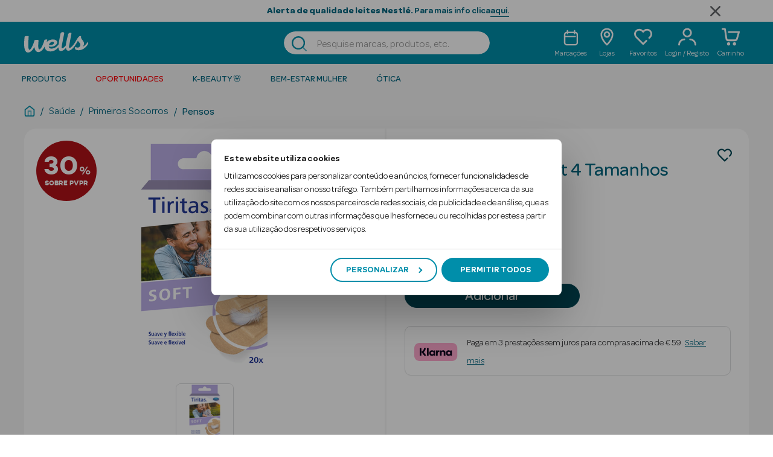

--- FILE ---
content_type: text/css
request_url: https://wells.pt/on/demandware.static/Sites-Wells-Site/-/pt_PT/v1769448694515/css/layout/product/detail.css
body_size: 7488
content:
.w-dropdown-double .w-dropdown-btn,.w-dropdown-simple .w-dropdown-btn{position:relative;display:flex;align-items:center;width:100%;padding:10px;text-align:left;background-color:#fff;border:1px solid #008eaa;overflow-anchor:none;border-radius:10px;height:50px;transition:color .15s ease-in-out,background-color .15s ease-in-out,border-color .15s ease-in-out,box-shadow .15s ease-in-out,border-radius .15s ease}.w-dropdown-double .w-dropdown-btn .w-label,.w-dropdown-simple .w-dropdown-btn .w-label{font-weight:400;color:#006680;-webkit-text-fill-color:#006680;font-size:1.25rem;top:auto}.w-dropdown-double .w-dropdown-btn[aria-expanded=true] .w-label,.w-dropdown-simple .w-dropdown-btn[aria-expanded=true] .w-label{font-size:.875rem;top:-10px}.w-dropdown-double .w-dropdown-btn:not(.collapsed),.w-dropdown-simple .w-dropdown-btn:not(.collapsed){background-color:#fff;box-shadow:inset 0 -1px 0 rgba(0,0,0,.125)}.w-dropdown-double .w-dropdown-btn:not(.collapsed):after,.w-dropdown-simple .w-dropdown-btn:not(.collapsed):after{transform:rotate(-180deg)}.w-dropdown-double .w-dropdown-btn:not(.collapsed):after,.w-dropdown-double .w-dropdown-btn:not(.w-dropdown-btn-disabled):after,.w-dropdown-simple .w-dropdown-btn:not(.collapsed):after,.w-dropdown-simple .w-dropdown-btn:not(.w-dropdown-btn-disabled):after{background-image:url("data:image/svg+xml;charset=utf-8,%3Csvg xmlns='http://www.w3.org/2000/svg' class='svg-inline icon-arrow-down' viewBox='0 0 10 10'%3E%3Cpath d='M.013 2.836a.643.643 0 01.19-.46.654.654 0 01.923 0l3.887 3.87 3.888-3.87a.653.653 0 01.921 0 .648.648 0 010 .92L5.474 7.623a.65.65 0 01-.922 0L.204 3.295a.644.644 0 01-.191-.46' fill='%23008eaa'/%3E%3C/svg%3E")}.w-dropdown-double .w-dropdown-btn:not(.w-dropdown-btn-disabled):after,.w-dropdown-simple .w-dropdown-btn:not(.w-dropdown-btn-disabled):after{flex-shrink:0;width:1.25rem;height:1.25rem;margin-left:auto;content:"";background-repeat:no-repeat;background-size:1.25rem;transition:transform .2s ease-in-out}.w-dropdown-double .w-dropdown-btn[disabled],.w-dropdown-simple .w-dropdown-btn[disabled]{background-color:#c6e9f0}.w-dropdown-double .w-dropdown-double-item,.w-dropdown-simple .w-dropdown-double-item{position:relative}.w-dropdown-double .w-collapse-drop,.w-dropdown-simple .w-collapse-drop{border-radius:5px;box-shadow:0 2px 4px 0 rgba(50,51,53,.3);border:1px solid #c6e9f0;overflow-y:auto;max-height:220px;height:220px;overflow-x:hidden;background:#fff;position:absolute;z-index:1;width:100%}.w-dropdown-double .w-collapse-drop::-webkit-scrollbar,.w-dropdown-simple .w-collapse-drop::-webkit-scrollbar{width:5px}.w-dropdown-double .w-collapse-drop::-webkit-scrollbar-track,.w-dropdown-simple .w-collapse-drop::-webkit-scrollbar-track{box-shadow:inset 0 0 2px #63666a;border-radius:10px}.w-dropdown-double .w-collapse-drop::-webkit-scrollbar-thumb,.w-dropdown-simple .w-collapse-drop::-webkit-scrollbar-thumb{background:#008eaa;border-radius:10px}.w-dropdown-double .w-collapse-drop::-webkit-scrollbar-thumb:hover,.w-dropdown-simple .w-collapse-drop::-webkit-scrollbar-thumb:hover{background:#008eaa}.w-dropdown-double .w-collapse-drop .w-drop-body,.w-dropdown-simple .w-collapse-drop .w-drop-body{border-bottom:1px solid #c6e9f0;position:relative}.w-dropdown-double .w-collapse-drop .w-btn-dropdown,.w-dropdown-simple .w-collapse-drop .w-btn-dropdown{width:100%;height:40px;box-shadow:none;border:none;background-color:#fff;color:#006680;-webkit-text-fill-color:#006680;font-size:16px;line-height:25px;border-radius:0}.w-dropdown-double .w-collapse-drop .w-btn-dropdown.focus,.w-dropdown-double .w-collapse-drop .w-btn-dropdown:hover,.w-dropdown-simple .w-collapse-drop .w-btn-dropdown.focus,.w-dropdown-simple .w-collapse-drop .w-btn-dropdown:hover{background-color:rgba(198,233,240,.5)}@media(hover:none){.w-dropdown-double .w-collapse-drop .w-btn-dropdown:hover,.w-dropdown-simple .w-collapse-drop .w-btn-dropdown:hover{background-color:#fff}}.w-dropdown-double .w-collapse-drop .w-btn-dropdown.selected-option,.w-dropdown-simple .w-collapse-drop .w-btn-dropdown.selected-option{background-color:rgba(198,233,240,.5)}.w-dropdown-double .w-collapse-drop.collapsing,.w-dropdown-simple .w-collapse-drop.collapsing{transition:none!important}.w-dropdown-double .w-collapse-drop .w-border-line,.w-dropdown-simple .w-collapse-drop .w-border-line{border-right:1px solid #c6e9f0}.w-dropdown-double .w-prescription-dropdown,.w-dropdown-simple .w-prescription-dropdown{display:flex;justify-content:center}.w-dropdown-double .w-dropdown-input,.w-dropdown-simple .w-dropdown-input{border:none;height:100%;-webkit-box-sizing:content-box;-webkit-text-fill-color:#006680;-webkit-opacity:1}.w-dropdown-double .w-dropdown-input:focus,.w-dropdown-simple .w-dropdown-input:focus{box-shadow:none}.w-dropdown-double .w-dropdown-input-disabled,.w-dropdown-simple .w-dropdown-input-disabled{pointer-events:none}.w-dropdown-double .w-input[disabled],.w-dropdown-simple .w-input[disabled]{background-color:transparent}.pull-left-xs{float:left}.pull-right-xs{float:right}@media(min-width:768px)and (max-width:1279.98px){.pull-left-sm{float:left}.pull-right-sm{float:right}}@media(min-width:1280px)and (max-width:1919.98px){.pull-left-md{float:left}.pull-right-md{float:right}}@media(min-width:1920px){.pull-left-lg{float:left}.pull-right-lg{float:right}}.hidden-xs-down{display:none!important}@media(max-width:767.98px){.hidden-sm-down{display:none!important}}@media(max-width:1279.98px){.hidden-md-down{display:none!important}}@media(max-width:1919.98px){.hidden-lg-down{display:none!important}}.row.equal-height>[class^=col]{display:flex}.w-product-quickview.w-product-detail .w-klarna-placement{margin-right:20px;margin-top:20px}@media(min-width:768px){.w-product-quickview.w-product-detail .w-klarna-placement{margin-right:unset;margin-top:unset;margin-left:10px}}.w-product-detail-column .w-klarna-placement{margin-right:unset;margin-top:25px}@media(min-width:1280px){.w-product-detail-column .w-klarna-placement{margin-right:unset;margin-top:30px}}.w-product-detail-column .w-klarna-placement klarna-placement::part(osm-container){border-radius:10px;border:1px solid #dadbdc;max-width:100%;height:auto}@media(min-width:1280px){.w-product-detail-column .w-klarna-placement klarna-placement::part(osm-container){max-width:55%}}.w-product-detail-column .w-klarna-placement klarna-placement::part(osm-message){font-family:Omnes,sans-serif}.w-product-detail-column .w-klarna-placement klarna-placement::part(osm-cta){font-family:Omnes,sans-serif;color:#006680}.w-product-detail-column .w-klarna-placement .w-klarna-custom-placement-content{border-radius:10px;border:1px solid #dadbdc;flex-direction:row;justify-content:flex-start;align-items:center;display:flex;max-width:-moz-fit-content;max-width:fit-content;padding-right:5px;height:auto}.w-product-detail-column .w-klarna-placement .w-klarna-custom-placement-content .w-klarna-custom-placement-logo{padding:15px}.w-product-detail-column .w-klarna-placement .w-klarna-custom-placement-content .w-klarna-custom-placement-text{padding-right:10px;padding-top:10px;padding-bottom:10px}.w-product-detail-column .w-klarna-placement .w-klarna-custom-placement-content .w-klarna-custom-placement-text .w-klarna-label{color:#323335}.w-product-detail-column .w-klarna-placement .w-klarna-custom-placement-content .w-klarna-custom-placement-text .w-klarna-link{text-decoration:underline;cursor:pointer;color:#006680}.social-container{padding-top:.9375em;text-align:center}.social-container .social-icons{text-decoration:none;font-size:1.875em;list-style-type:none;padding:0;color:#444}@media(max-width:1279.98px){.social-container .social-icons{font-size:1.5625em}}.social-container .social-icons a,.social-container .social-icons i{color:#444;padding-right:.2em}label.availability{padding-right:.3125em}@media(min-width:768px){.product-number-rating{border-bottom:1px solid #ccc}}@media(min-width:1280px){.product-number-rating{border-top:1px solid #ccc}}@media(min-width:768px){.product-number-rating .ratings{margin-top:.625em}}@media(max-width:767.98px){.product-number-rating .ratings{background-color:#fff;margin-top:-1.875em;margin-right:-.9375em;padding:.1875em}}.product-number{color:#ccc;font-size:.875em;padding-bottom:.938em;padding-top:.938em}.promotions{font-weight:400;text-align:center;height:85%}.promotions div.collapsible-xl button.callout{font-size:1.25em;padding-bottom:1.25rem;padding-top:1.25rem;color:#c00}@media(min-width:768px){.promotions div.collapsible-xl button.callout{font-size:1.375em}}.promotions div.collapsible-xl button.callout:after{color:#000}.w-promotions-wells{margin-top:35px;background-color:#f4f4f4}@media(max-width:767.98px){.w-promotions-wells{padding:0 15px}}@media(min-width:768px){.w-promotions-wells{margin-top:0;padding:0;background-color:transparent}}.w-promotions-wells-coupon{position:relative;display:flex;margin-top:35px;background-color:#fff1f1;padding:15px;border-radius:8px;font-size:14px;line-height:21px}@media(min-width:768px){.w-promotions-wells-coupon{margin-top:0;padding:16px}}.w-promotions-wells-coupon .js-w-coupon-code{display:inline-block;cursor:pointer;color:#e63535;font-weight:500;position:relative}.w-promotions-wells-coupon .js-w-coupon-code:hover{text-decoration:underline}.w-promotions-wells-coupon .js-w-coupon-code-popover-wrapper{position:absolute;top:0;left:0;transform:translateY(-120%);color:#fff;background-color:#00adc4;padding:5px;border-radius:8px;width:-moz-max-content;width:max-content;z-index:1}.w-promotions-wells-coupon .js-w-coupon-code-popover{position:relative}.w-promotions-wells-coupon .w-top-caret{position:absolute;height:20px;width:20px;background-color:#fff1f1;z-index:0;top:-3px;transform:rotate(45deg) translateX(-50%);left:50%}@media(min-width:768px){.w-promotions-wells-coupon .w-top-caret{top:-5px;transform:rotate(45deg);left:20px}}.w-promotions-wells-coupon .w-bottom-caret{position:absolute;left:50%;height:15px;width:15px;background-color:#00adc4;transform:rotate(45deg) translateY(50%) translateX(-50%);bottom:0}.w-promotions-wells-coupon .w-badge-wrapper{width:68px;min-height:80px}@media(min-width:768px){.w-promotions-wells-coupon .w-badge-wrapper{width:58px;min-height:auto}}.w-promotions-wells-coupon .w-badge-wrapper .w-circle-badge{position:static;height:60px;width:60px;margin:auto}@media(min-width:768px){.w-promotions-wells-coupon .w-badge-wrapper .w-circle-badge{margin:0;width:48px;height:48px}}.w-promotions-wells-coupon .w-badge-wrapper .w-circle-badge .w-badge-price{background-color:transparent;position:static;transform:none;text-align:center;display:block;border-radius:100%;width:100%;height:100%}.w-promotions-wells-coupon .w-badge-wrapper .w-circle-badge .w-badge-price .w-discount{top:13px;font-size:1.375rem}@media(min-width:768px){.w-promotions-wells-coupon .w-badge-wrapper .w-circle-badge .w-badge-price .w-discount{top:8px}}.w-promotions-wells-coupon .w-badge-wrapper .w-circle-badge .w-badge-price .w-unit{top:13px;font-size:.625rem}@media(min-width:768px){.w-promotions-wells-coupon .w-badge-wrapper .w-circle-badge .w-badge-price .w-unit{top:8px}}.w-promotions-wells-coupon .w-content-wrapper{padding-left:8px}.w-promo-img{max-width:100%;margin:auto;display:block}.w-icon-gift{width:55px;margin-left:-5px}.product-options{margin-top:20px}.w-lenses-title{font-size:1rem;margin-bottom:20px}.w-lens-option-wrapper{display:flex;flex-direction:column}@media(min-width:1280px){.w-lens-option-wrapper{flex-direction:row;width:100%}}@media(min-width:1280px){.w-left-lens-wrapper{margin-right:20px}}.w-lens-options{width:100%;margin-bottom:30px}@media(min-width:1280px){.w-lens-options{margin-bottom:0}}.w-lens-options .w-cart-and-ipay{margin-top:0}@media(min-width:768px){.w-lens-options .add-to-cart.w-btn{width:100%;max-width:100%}}.size-chart .size-chart-collapsible{max-height:0;overflow:hidden;transition:max-height .5s;transition-timing-function:cubic-bezier(0,1,0,1)}.size-chart .size-chart-collapsible.active{max-height:100%;transition-timing-function:ease-in-out}.product-grid{padding-top:.938em}.product-grid .col-6{padding-left:5px;padding-right:5px}.w-product-name{margin-bottom:0;color:#006680;padding-top:8px;padding-right:30px}@media(min-width:768px){.w-product-name{font-size:1.25rem;font-weight:500}}@media(min-width:1280px){.w-product-name{font-size:1.875rem}}.w-product-name .w-product-brand-clickable{width:-moz-fit-content;width:fit-content;display:flex;margin-bottom:5px}@media(min-width:768px){.w-product-name .w-product-brand-clickable{display:unset}}.w-tag-name{display:flex;align-items:center;height:100%;padding:2px 5px;border-radius:2px;color:var(--color);background-color:var(--bg-color)}@media(min-width:1280px){.w-tag-name{padding:5px}}.w-tag-info{height:24px;margin:5px 0 8px;display:flex}@media(min-width:1280px){.w-tag-info{height:30px}}.w-tag-info-non-mobile{height:25px;display:none;margin-top:20px}@media(min-width:768px){.w-tag-info-non-mobile{display:flex}}@media(min-width:1280px){.w-tag-info-non-mobile{height:30px}}.w-tag-info-mobile{height:25px;margin-top:20px;display:flex}@media(min-width:768px){.w-tag-info-mobile{display:none}}@media(min-width:1280px){.w-product-top-section .w-mainPdp-wrapper{margin-bottom:20px}}.w-product-top-section .w-iva-wrapper .w-iva-message{color:#63666a}@media(max-width:767.98px){.w-product-top-section .w-iva-wrapper .w-iva-message{display:flex;justify-content:center}}.w-product-top-section .w-price-wrapper{height:auto;margin-top:15px}@media(min-width:768px){.w-product-top-section .w-price-wrapper{justify-content:normal;margin-top:10px}}.w-product-top-section .link{pointer-events:none}.w-product-top-section .w-price-currency-sign,.w-product-top-section .w-price-dec{font-size:1.125rem;line-height:32px}@media(min-width:768px){.w-product-top-section .w-price-currency-sign,.w-product-top-section .w-price-dec{font-size:1.4375rem}}@media(min-width:1280px){.w-product-top-section .w-price-currency-sign,.w-product-top-section .w-price-dec{font-size:1.75rem;line-height:unset}}.w-product-top-section .w-price-dec{vertical-align:text-bottom;margin-left:-4px;margin-right:-4px}.w-product-top-section .w-price-int{font-size:1.75rem;margin-left:-3px}.w-product-top-section .w-price-int:after{content:","}@media(min-width:768px){.w-product-top-section .w-price-int{font-size:1.875rem}}@media(min-width:1280px){.w-product-top-section .w-price-int{font-size:2.5rem}}.w-product-top-section .w-price-list{position:relative;font-weight:500;color:#63666a}.w-product-top-section .w-price-list .w-price-currency-sign,.w-product-top-section .w-price-list .w-price-dec{font-size:.75rem;line-height:22px}@media(min-width:768px){.w-product-top-section .w-price-list .w-price-currency-sign,.w-product-top-section .w-price-list .w-price-dec{font-size:.875rem;line-height:24px}}@media(min-width:1280px){.w-product-top-section .w-price-list .w-price-currency-sign,.w-product-top-section .w-price-list .w-price-dec{font-size:1rem;line-height:26px}}.w-product-top-section .w-price-list .w-price-int{font-size:1rem}@media(min-width:768px){.w-product-top-section .w-price-list .w-price-int{font-size:1.125rem}}@media(min-width:1280px){.w-product-top-section .w-price-list .w-price-int{font-size:1.375rem}}.w-product-top-section .w-price-list.w-line-through:after{content:"";position:absolute;border-top:1px solid;width:100%;top:60%;left:4px}@media(min-width:1280px){.w-product-top-section .w-price-list.w-line-through:after{top:55%}}.w-product-top-section .w-price-from{font-size:1rem;font-weight:500;margin-right:2px;vertical-align:text-top}@media(min-width:768px){.w-product-top-section .w-price-from{display:block;margin-bottom:-12px;text-align:left}}@media(min-width:1280px){.w-product-top-section .w-price-from{margin-bottom:-15px}}@media(min-width:768px){.w-product-top-section{background-color:#fff;border-radius:20px}}.w-description-and-detail{color:#006680;padding:25px 14px 0}.w-description-and-detail .w-pdp-description-tabs.w-pdp-description-tech-tabs{padding-top:40px}.w-description-and-detail.w-second-son{padding:0 14px 25px}@media(min-width:768px){.w-description-and-detail.w-second-son{padding-top:0}}@media(min-width:1280px){.w-description-and-detail.w-second-son{padding-left:44px}}@media(min-width:1920px){.w-description-and-detail.w-second-son{padding-right:415px}}.w-description-and-detail-legal-mentions{color:#006680;padding:25px 14px 0}@media(min-width:1280px){.w-description-and-detail-legal-mentions{padding:30px 415px 0 45px}}.w-description-and-detail-legal-mentions .w-legal-mentions{margin:0 0 8px}@media(min-width:768px){.w-description-and-detail-legal-mentions .w-legal-mentions{margin-bottom:10px}}.w-description-and-detail-legal-mentions .w-legal-mentions span{padding:0}@media(min-width:768px){.w-menu-tab{display:block;padding-bottom:40px}}.w-menu-tab .w-product-description-tab-menu{display:none}@media(min-width:768px){.w-menu-tab .w-product-description-tab-menu{display:block;background-color:#fff;border-radius:20px;margin-top:30px}}.w-menu-tab .w-product-description-tab-menu .w-product-description-tabs{display:flex;flex-wrap:wrap;border-bottom:2px solid #c6e9f0}.w-menu-tab .w-product-description-tab-menu .w-product-description-tabs .w-product-tab{background-color:inherit;border:none;color:#008eaa;font-weight:500;padding:20px 15px 10px 20px}@media(min-width:1280px){.w-menu-tab .w-product-description-tab-menu .w-product-description-tabs .w-product-tab{padding:25px 20px 10px 25px}}.w-menu-tab .w-product-description-tab-menu .w-product-description-tabs .active{border-bottom:2px solid #004755;color:#004755;font-weight:600}.w-menu-tab .w-product-description-tab-menu .w-tab-content{padding:30px;text-align:left}@media(min-width:1280px){.w-menu-tab .w-product-description-tab-menu .w-tab-content{padding:30px 45px}}.w-menu-tab .w-product-description-tab-menu .w-tab-content .w-product-content{display:none}.w-menu-tab .w-product-description-tab-menu .w-tab-content .w-product-content .w-read-more,.w-menu-tab .w-product-description-tab-menu .w-tab-content .w-product-content .w-see-less{font-weight:600;text-decoration:underline}.w-menu-tab .w-product-description-tab-menu .w-tab-content .w-product-content .w-read-more:hover,.w-menu-tab .w-product-description-tab-menu .w-tab-content .w-product-content .w-see-less:hover{-webkit-text-decoration-color:#dce666;text-decoration-color:#dce666}.w-menu-tab .w-product-description-tab-menu .w-tab-content .w-product-content .w-table{margin-bottom:1em}.w-menu-tab .w-product-description-tab-menu .w-tab-content .active{display:block}.w-accordion-description{--bs-accordion-border-color:none}@media(min-width:768px){.w-accordion-description{display:none}}.w-accordion-description .w-accordion-mobile{background-color:#fff;border-bottom:3px solid #008eaa;box-shadow:none;color:#008eaa;padding:20px 0 0}.w-accordion-description .w-accordion-mobile .w-svg{right:0!important}.w-accordion-description .w-accordion-mobile[aria-expanded=true]{color:#006680!important;border-bottom:3px solid #006680}.w-accordion-description .w-accordion-mobile[aria-expanded=true] .svg-inline path{fill:#006680}.w-accordion-description .w-accordion-content{padding:10px 5px 0}.w-accordion-description .w-accordion-content .w-read-more,.w-accordion-description .w-accordion-content .w-see-less{font-weight:600;text-decoration:underline}.w-accordion-description .w-accordion-content .w-table{margin-bottom:1em}.w-description{font-size:1rem;font-weight:500;margin:0}@media(min-width:1280px){.w-description{font-size:1.25rem}}.w-description span{padding:0}.w-pdp-description-tabs{padding-top:31px;padding-bottom:40px;margin:0}@media(min-width:768px){.w-pdp-description-tabs{display:none;margin:0 -30px}}@media(min-width:1280px){.w-pdp-description-tabs{margin:0 -40px;padding:50px 100px}}.w-pdp-description-tabs.w-pdp-description-tech-tabs{padding-top:0;padding-bottom:0}.w-pdp-description-tab{padding-bottom:40px}@media(min-width:1280px){.w-pdp-description-tab{padding-bottom:37px}}.w-pdp-description-tab .w-tab-header{padding-bottom:0}.w-pdp-description-tab .w-tab-header .svg-wrapper{position:absolute;left:0;pointer-events:none}.w-pdp-description-tab .w-tab-header .btn{padding:0 0 0 30px}.w-pdp-description-tab .w-tab-header .btn:not(.collapsed)+.svg-icon-plus{display:none}@media(min-width:768px){.w-pdp-description-tab .w-tab-header .btn{padding-left:36px}}@media(min-width:1280px){.w-pdp-description-tab .w-tab-header .btn{padding-left:40px}}@media(min-width:1280px){.w-pdp-description-tab .w-tab-header .w-tab-header-text{font-size:1.875rem}}.w-pdp-description-tab .w-tab-body{padding:9px 30px 0}.w-pdp-description-tab .w-tab-body img{display:block;max-width:100%;margin:0 auto}@media(min-width:768px){.w-pdp-description-tab .w-tab-body{padding:21px 19px 0 36px}}@media(min-width:1280px){.w-pdp-description-tab .w-tab-body{padding-top:14px;padding-left:40px}}.w-pdp-description-tab.w-pdp-tech-tab{padding-bottom:40px}@media(min-width:1280px){.w-pdp-description-tab.w-pdp-tech-tab{padding-bottom:37px}}.w-primary-images{display:flex;flex-direction:column;justify-content:center;align-items:center;position:relative}@media(min-width:768px){.w-primary-images{justify-content:flex-start}}@media(max-width:767.98px){.w-primary-images .w-dots{display:flex}}@media(min-width:768px){.w-primary-images{border-right:3px solid #f4f4f4;padding:20px 0}}.w-primary-images .w-main-img-container:hover{cursor:url(../../../images/icon-zoom.svg),auto}.w-primary-images .w-main-img-container.w-with-video:hover{cursor:pointer}.w-badge-img{position:absolute;width:60px;height:60px;max-width:60px;top:0;left:17px;z-index:5}@media(min-width:768px){.w-badge-img{top:15px;left:15px}}@media(min-width:1280px){.w-badge-img{width:100px;height:100px;max-width:100px;top:20px;left:20px}}.w-badge-ivazero-img{position:absolute;width:40px;top:0;right:25px;z-index:5}@media(min-width:768px){.w-badge-ivazero-img{top:15px;right:15px}}@media(min-width:1280px){.w-badge-ivazero-img{width:60px;top:20px;right:20px}}.w-main-img-container{display:none;position:relative}@media(min-width:768px){.w-main-img-container{display:flex;justify-content:center;align-items:center;margin-bottom:15px;height:313px}}@media(min-width:1280px){.w-main-img-container{height:387px}}.w-main-img-container img{width:100%;max-height:100%}@media(min-width:768px){.w-main-img-container img{max-width:324px}}@media(min-width:1280px){.w-main-img-container img{max-width:496px;width:100%}}.w-main-img-container .w-main-img-youtube-icon{position:absolute}@media(min-width:768px){.w-main-img-container .svg-icon-product-placeholder-xl{display:none}}#w-pdp-vto-modal .swiper-container,#w-pdp-zoom-images-modal .swiper-container{height:100%;max-height:100vh}@media(min-width:1280px){#w-pdp-vto-modal .swiper-container,#w-pdp-zoom-images-modal .swiper-container{width:100%}}#w-pdp-vto-modal .close,#w-pdp-zoom-images-modal .close{padding-top:20px}@media(min-width:1280px){#w-pdp-vto-modal .close,#w-pdp-zoom-images-modal .close{padding-top:40px}}#w-pdp-vto-modal .w-modal-header,#w-pdp-zoom-images-modal .w-modal-header{position:absolute;width:100%;z-index:2;padding-right:20px}@media(min-width:1280px){#w-pdp-vto-modal .w-modal-header,#w-pdp-zoom-images-modal .w-modal-header{padding-right:40px}}#w-pdp-vto-modal .modal-dialog,#w-pdp-zoom-images-modal .modal-dialog{height:100%;max-width:100%}#w-pdp-vto-modal .modal-content,#w-pdp-zoom-images-modal .modal-content{border-radius:unset;height:100%}#w-pdp-vto-modal .modal-body,#w-pdp-zoom-images-modal .modal-body{display:flex;align-items:center;flex:1 1 auto;padding:0}#w-pdp-vto-modal .w-pdp-zoom-carousel,#w-pdp-zoom-images-modal .w-pdp-zoom-carousel{visibility:hidden}#w-pdp-vto-modal .w-pdp-zoom-carousel.w-carousel-inited,#w-pdp-vto-modal .w-pdp-zoom-carousel.w-single-image,#w-pdp-zoom-images-modal .w-pdp-zoom-carousel.w-carousel-inited,#w-pdp-zoom-images-modal .w-pdp-zoom-carousel.w-single-image{visibility:visible}#w-pdp-vto-modal .w-pdp-zoom-carousel .w-youtube-player,#w-pdp-zoom-images-modal .w-pdp-zoom-carousel .w-youtube-player{width:100%;aspect-ratio:16/9;padding:20px 38px}@media(min-width:1280px){#w-pdp-vto-modal .w-pdp-zoom-carousel .w-youtube-player,#w-pdp-zoom-images-modal .w-pdp-zoom-carousel .w-youtube-player{padding:128px}}@media(min-width:1920px){#w-pdp-vto-modal .w-pdp-zoom-carousel .w-youtube-player,#w-pdp-zoom-images-modal .w-pdp-zoom-carousel .w-youtube-player{padding:5%}}#w-pdp-vto-modal .w-pdp-zoom-default-image,#w-pdp-zoom-images-modal .w-pdp-zoom-default-image{display:flex;justify-content:center;align-items:center;height:100%;width:100%}@media(max-width:767.98px){#w-pdp-vto-modal .w-pdp-zoom-images-container,#w-pdp-zoom-images-modal .w-pdp-zoom-images-container{margin:20% auto 0;padding:0 14px}#w-pdp-vto-modal .w-carousel-item .img-fluid,#w-pdp-zoom-images-modal .w-carousel-item .img-fluid{min-height:100%;min-width:80vw;max-height:80vh;height:100%;width:100%}#w-pdp-vto-modal .svg-icon-product-placeholder-xl,#w-pdp-zoom-images-modal .svg-icon-product-placeholder-xl{margin:0 auto}}.w-pdp-zoom-carousel-arrows .w-swiper-button-next,.w-pdp-zoom-carousel-arrows .w-swiper-button-prev{height:16px;width:9px;color:#008eaa;margin:0;transform:translateY(-50%)}.w-pdp-zoom-carousel-arrows .w-swiper-button-next:after,.w-pdp-zoom-carousel-arrows .w-swiper-button-prev:after{font-size:1rem;font-weight:700}@media(min-width:1280px){.w-pdp-zoom-carousel-arrows .w-swiper-button-next:after,.w-pdp-zoom-carousel-arrows .w-swiper-button-prev:after{font-size:1.875rem}}@media(min-width:768px){.w-pdp-zoom-carousel-arrows .w-swiper-button-next,.w-pdp-zoom-carousel-arrows .w-swiper-button-prev{height:33px;width:18px}}.w-pdp-zoom-carousel-arrows .swiper-button-disabled{opacity:1%}.w-pdp-zoom-carousel-arrows .w-swiper-button-next{right:16px}@media(min-width:1280px){.w-pdp-zoom-carousel-arrows .w-swiper-button-next{right:54px}}.w-pdp-zoom-carousel-arrows .w-swiper-button-prev{left:16px}@media(min-width:1280px){.w-pdp-zoom-carousel-arrows .w-swiper-button-prev{left:54px}}.w-product-availability-container-mobile{display:none}@media(min-width:768px){.w-product-detail-column{padding:0 30px 30px}}@media(min-width:1280px){.w-product-detail-column{padding:10px 30px 30px}}.w-product-detail-column .w-in-cart{font-size:.875rem}@media(max-width:767.98px){.w-product-detail-column .w-spacing-attributes{display:flex;flex-wrap:wrap;margin-right:-15px;margin-left:-15px}}.w-product-detail-column .w-product-availability-wrapper{gap:8px}.w-product-detail-column .w-product-availability-wrapper .w-product-availability-indicator{width:16px;height:16px;border-radius:50%}.w-product-detail-column .w-product-availability-wrapper .w-product-availability-indicator.w-available{background-color:rgba(5,166,96,.2)}.w-product-detail-column .w-product-availability-wrapper .w-product-availability-indicator.w-available .w-product-availability-indicator-inner{background-color:#05a660}.w-product-detail-column .w-product-availability-wrapper .w-product-availability-indicator.w-last-units{background-color:rgba(230,53,53,.2)}.w-product-detail-column .w-product-availability-wrapper .w-product-availability-indicator.w-last-units .w-product-availability-indicator-inner{background-color:#e63535}.w-product-detail-column .w-product-availability-wrapper .w-product-availability-indicator.w-not-available{background-color:rgba(161,163,166,.2)}.w-product-detail-column .w-product-availability-wrapper .w-product-availability-indicator.w-not-available .w-product-availability-indicator-inner{background-color:#a1a3a6}.w-product-detail-column .w-product-availability-wrapper .w-product-availability-indicator .w-product-availability-indicator-inner{border-radius:50%}.w-product-detail-column .w-product-availability-wrapper .w-product-availability-text{line-height:1.3125rem}.w-product-detail-column .w-reasurement-and-offers-elements-wrapper{padding-top:24px;gap:24px}@media(min-width:1280px){.w-product-detail-column .w-reasurement-and-offers-elements-wrapper{gap:16px;padding-top:32px}}.w-product-detail-column .w-information-offers-elements-wrapper{padding:12px 16px;border-radius:8px;background-color:#f5f9f9;gap:12px}@media(min-width:1280px){.w-product-detail-column .w-information-offers-elements-wrapper{gap:8px}}.w-product-detail-column .w-information-offers-elements-wrapper .w-information-offers-elements-title-wrapper{gap:8px}.w-product-detail-column .w-information-offers-elements-card{border-radius:8px;border:1px solid #dadbdc}.w-product-detail-column .w-information-offers-elements-card.w-hide .w-information-offers-elements-card-body-description,.w-product-detail-column .w-information-offers-elements-card.w-hide .w-information-offers-elements-card-body-title{display:-webkit-box;overflow:hidden;text-overflow:ellipsis;-webkit-line-clamp:1;-webkit-box-orient:vertical}.w-product-detail-column .w-information-offers-elements-card.w-hide .w-information-offers-elements-card-body-button{display:none}@media(min-width:1280px){.w-product-detail-column .w-information-offers-elements-card.w-only-image .w-information-offers-elements-card-body{padding:0}}.w-product-detail-column .w-information-offers-elements-card.w-only-image .w-information-offers-elements-card-body-image{width:100%;border-radius:8px;height:110px}@media(min-width:1280px){.w-product-detail-column .w-information-offers-elements-card.w-only-image .w-information-offers-elements-card-body-image{height:150px}}.w-product-detail-column .w-information-offers-elements-title-button{width:24px;height:24px;background:transparent;border:0}.w-product-detail-column .w-information-offers-elements-title-button path{fill:#004755}.w-product-detail-column .w-information-offers-elements-title-button .w-information-offers-elements-title-button-icon.w-rotate{transform:rotate(180deg)}.w-product-detail-column .w-information-offers-elements-card-body{padding:0}@media(min-width:1280px){.w-product-detail-column .w-information-offers-elements-card-body{gap:16px;padding:16px}}.w-product-detail-column .w-information-offers-elements-card-body .w-information-offers-elements-card-body-image{width:100%;height:80px;-o-object-fit:cover;object-fit:cover;border-radius:8px 8px 0 0}@media(min-width:1280px){.w-product-detail-column .w-information-offers-elements-card-body .w-information-offers-elements-card-body-image{width:128px;border-radius:8px;height:100%}}.w-product-detail-column .w-information-offers-elements-card-body .w-information-offers-elements-card-body-button{border-color:#004755;color:#004755;width:100%;height:28px;font-size:1.125rem;line-height:1.6875rem}@media(min-width:1280px){.w-product-detail-column .w-information-offers-elements-card-body .w-information-offers-elements-card-body-button{width:217px}}.w-product-detail-column .w-information-offers-elements-card-body .w-information-offers-elements-card-body-title{font-size:1.25rem;line-height:1.875rem}.w-product-detail-column .w-information-offers-elements-card-body .w-information-offers-elements-card-body-description{font-size:.75rem;line-height:1.125rem}@media(min-width:1280px){.w-product-detail-column .w-information-offers-elements-card-body .w-information-offers-elements-card-body-description{font-size:.875rem;line-height:1.3125rem}}.w-product-detail-column .w-reasurement-elements-wrapper{gap:8px}.w-product-detail-column .w-reasurement-elements-wrapper .w-reasurement-elements-card{padding:12px 16px;border-radius:8px;border:1px solid #dadbdc}@media(min-width:1280px){.w-product-detail-column .w-reasurement-elements-wrapper .w-reasurement-elements-card.w-reasurement-elements-card-shipping{max-width:45.6%}}@media(min-width:1280px){.w-product-detail-column .w-reasurement-elements-wrapper .w-reasurement-elements-card.w-reasurement-elements-card-pick-up-store{max-width:100%}}.w-product-detail-column .w-reasurement-elements-wrapper .w-reasurement-elements-card .w-reasurement-elements-card-header{gap:8px;border-bottom:1px solid #dadbdc}.w-product-detail-column .w-reasurement-elements-wrapper .w-reasurement-elements-card .w-reasurement-elements-card-header .w-reasurement-elements-card-title{line-height:1.3125rem;white-space:nowrap}.w-product-detail-column .w-reasurement-elements-wrapper .w-reasurement-elements-card .w-reasurement-elements-card-body{padding-left:28px}.w-product-detail-column .w-reasurement-elements-modal-close-button{max-width:17px}@media(min-width:1280px){.w-product-detail-column .w-reasurement-elements-modal-dialog{max-width:664px}}.w-recommendations{margin:0 -16px}@media(min-width:768px){.w-recommendations{margin:0 -30px}}.w-recommendations .w-recomm-carousel-title{padding:25px 16px 0}@media(min-width:768px){.w-recommendations .w-recomm-carousel-title{padding:30px 30px 0}}@media(min-width:1280px){.w-recommendations .w-recomm-carousel-title{padding:30px 0 0 58px}}.w-recommendations.w-einstein-content-slot-recommendation .w-carousel-wrapper{display:flex;padding:20px 0 25px}@media(min-width:768px){.w-recommendations.w-einstein-content-slot-recommendation .w-carousel-wrapper{padding-bottom:30px}}@media(min-width:1280px){.w-recommendations.w-einstein-content-slot-recommendation .w-carousel-wrapper{padding-bottom:40px}}@media(max-width:767.98px){.w-recommendations .w-recomm-carousel[data-tiles-number="1"],.w-recommendations .w-recomm-carousel[data-tiles-number="2"]{width:calc(58.82353vw - 2.5px)}}@media(min-width:768px)and (max-width:1279.98px){.w-recommendations .w-recomm-carousel[data-tiles-number="1"] .w-carousel-item{width:calc(27.77778vw - 6.5px)}.w-recommendations .w-recomm-carousel[data-tiles-number="2"] .w-carousel-item{width:calc(27.77778vw - 2px)}.w-recommendations .w-recomm-carousel[data-tiles-number="3"] .w-carousel-item{width:calc(27.77778vw - .5px)}.w-recommendations .w-recomm-carousel[data-tiles-number="4"]{margin:0 60px}}@media(min-width:1280px){.w-recommendations .w-recomm-carousel[data-tiles-number="1"] .w-carousel-item{width:calc(20vw - 46px)}.w-recommendations .w-recomm-carousel[data-tiles-number="2"] .w-carousel-item{width:calc(20vw - 41px)}.w-recommendations .w-recomm-carousel[data-tiles-number="3"] .w-carousel-item{width:calc(20vw - 39.4px)}.w-recommendations .w-recomm-carousel[data-tiles-number="4"] .w-carousel-item{width:calc(20vw - 38.4px)}.w-recommendations .w-recomm-carousel[data-tiles-number="5"] .w-carousel-item{width:calc(20vw - 38px)}}.w-recommendations .w-product{width:100%;height:100%}.w-recommendations .w-product-tile{background:#fff;height:100%}.w-recommendations .w-dots{bottom:15px}@media(min-width:768px){.w-recommendations .w-dots{bottom:0;display:flex}}@media(min-width:1280px){.w-recommendations .w-dots{bottom:5px}}@media(min-width:768px){.w-recommendations .dot:before{width:7px;height:7px}}@media(min-width:768px){.w-recommendations .dot{width:15px;height:15px}}@media(min-width:768px)and (max-width:1279.98px){.w-recommendations .dot{display:none}.w-recommendations .dot:nth-child(3n+1){display:block}}@media(min-width:1280px){.w-recommendations .dot{display:none}.w-recommendations .dot:nth-child(5n+1){display:block}}.w-recommendations .arrow{display:none;outline:none}@media(min-width:1280px){.w-recommendations .arrow{display:block;height:auto}}.w-recommendations .arrow--left{margin-left:12px;right:20px}.w-recommendations .arrow--right{margin-right:12px}.w-attribute{margin-top:0}.color-attribute{border:none;padding:0;background:none}.attributes{width:100%;overflow-x:hidden;position:relative}@media(min-width:768px){.w-product-detail{background-color:#f4f4f4}}.w-product-detail .w-product-id{color:#323335;margin:25px 25px 25px 0;text-align:end}@media(min-width:768px){.w-product-detail .w-product-id{margin-top:100px}}.w-product-detail .attribute .swatch-circle,.w-product-detail .attributes .swatch-circle{width:40px;height:40px;background:#fff;border-radius:20px;position:relative;border:1px solid #008eaa;box-shadow:inset 0 0 0 1px #008eaa;display:inline-block;margin-right:10px}@media(min-width:768px){.w-product-detail .attribute .swatch-circle,.w-product-detail .attributes .swatch-circle{margin-right:14px}}.w-product-detail .attribute .swatch-circle.selected,.w-product-detail .attributes .swatch-circle.selected{box-shadow:inset 0 0 0 3px #008eaa,inset 0 0 0 7px #fff}.w-product-detail .attribute .swatch-circle.unselectable,.w-product-detail .attributes .swatch-circle.unselectable{cursor:pointer;position:relative;border:1px solid #63666a;box-shadow:inset 0 0 0 1px #63666a}.w-product-detail .attribute .swatch-circle.unselectable .svg-icon-close,.w-product-detail .attributes .swatch-circle.unselectable .svg-icon-close{position:absolute;top:50%;left:50%;transform:translateY(-50%) translateX(-50%)}.w-product-detail .attribute .swatch-circle.unselectable .svg-icon-close path,.w-product-detail .attributes .swatch-circle.unselectable .svg-icon-close path{fill:#fff}.w-product-detail .attribute .swatch-circle.unselectable.selected,.w-product-detail .attributes .swatch-circle.unselectable.selected{box-shadow:inset 0 0 0 3px #63666a,inset 0 0 0 7px #fff}.w-variation-label{display:block;margin-bottom:6px;font-size:1rem}.w-variation-label.size{margin-bottom:0}.w-pdp-quantity-container label,.w-variation-label-name{font-weight:500}.w-color-wrapper{display:block;max-width:100%;padding-bottom:15px;margin-bottom:24px;white-space:nowrap}@media(min-width:768px){.w-color-wrapper{display:flex;flex-wrap:wrap;margin-bottom:5px;white-space:normal}}@media(min-width:1280px){.w-color-wrapper{margin-bottom:10px;white-space:normal}}.w-attr-wrapper{display:flex;flex-wrap:nowrap;white-space:nowrap;max-width:100%;overflow-x:scroll;-webkit-overflow-scrolling:touch;margin-bottom:0;margin-left:-7px;scrollbar-width:none;-ms-overflow-style:none}.w-attr-wrapper::-webkit-scrollbar{width:0!important}@media(min-width:768px){.w-attr-wrapper{display:flex;flex-wrap:wrap;margin-bottom:15px}}.w-variation-tile{font-size:.875rem;border-radius:10px;border:1px solid #008eaa!important;padding:0 10px;margin:5px 7px;display:flex;justify-content:center;align-items:center;height:40px;min-width:65px;font-weight:500}.w-variation-tile,.w-variation-tile:hover{text-decoration:none}.w-variation-tile.disabled{cursor:not-allowed}.w-variation-tile.disabled,.w-variation-tile.disabled-pdp{border:1px solid #63666a;color:#63666a}.w-variation-tile.selected{border-width:4px!important}.w-variation-tile .w-variation-price{font-weight:400}.w-variation-tile.w-has-price{flex-shrink:0}@media(min-width:768px){.w-variation-tile{font-size:1rem}}.w-variation-wrapper{margin-bottom:10px;display:flex;flex-direction:column;align-items:center;justify-content:center}.w-attr-price{font-size:1rem;font-weight:500}.w-options-buttons{display:flex;position:relative;width:90px;min-width:90px;height:50px;margin-right:10px}.w-options-button{background-color:#c6e9f0;color:#004755;font-size:3rem;line-height:1;width:50px;height:100%;position:absolute;left:0;top:0;padding:0;border-radius:10px;border:none}.w-options-button.w-options-button-add{background-color:#004755;box-shadow:0 2px 4px 0 rgba(0,142,170,.3);color:#fff;right:0;left:auto}.w-options-buttons-negative .w-options-button.w-options-button-add{background-color:#c6e9f0;color:#004755;right:0;left:auto;top:0;border:none}.w-options-buttons-negative .w-options-button.w-options-button-remove{background-color:#004755;box-shadow:0 2px 4px 0 rgba(0,142,170,.3);color:#fff;right:auto;left:0;z-index:1}.w-update-error-message{font-size:.75rem;line-height:1.14;color:#e63535}.w-units-in-stock-message{display:none}.w-pdp-lenses-with-variations .w-pdp-lenses-select-msg{display:block}.w-pdp-lenses-with-variations .w-lens-option-wrapper{display:none}.w-pdp-lenses-select-msg{display:none;font-size:1rem;line-height:1.2;margin-bottom:15px}.js-hero-slider .w-carousel-item{padding:0}.w-product-carousel{width:100%}@media(min-width:768px){.w-product-carousel.w-slides-count-2{width:156px}.w-product-carousel.w-slides-count-3{width:267px}}@media(min-width:1280px){.w-product-carousel{width:486px}.w-product-carousel.w-slides-count-2{width:240px}.w-product-carousel.w-slides-count-3{width:350px}}.w-product-carousel .w-carousel-item{display:flex;justify-content:center}@media(min-width:768px){.w-product-carousel .w-carousel-item{border-radius:8px}}.w-product-carousel .w-carousel-item .img-fluid{min-height:168px;width:168px;cursor:pointer;padding:3px}@media(min-width:768px){.w-product-carousel .w-carousel-item .img-fluid{min-height:65px;width:65px;height:65px;-o-object-fit:contain;object-fit:contain;border:1px solid #dadbdc;border-radius:8px;padding:0}}@media(min-width:1280px){.w-product-carousel .w-carousel-item .img-fluid{min-height:96px;width:96px;height:96px;padding:0}}.w-product-carousel .w-carousel-item .w-video-thumbnail{display:flex;align-items:center}@media(min-width:768px){.w-product-carousel .w-carousel-item .w-video-thumbnail{position:relative;display:inline-block;width:auto}}.w-product-carousel .w-carousel-item .w-video-thumbnail-overlay{position:absolute;top:0;left:0;width:100%;height:100%;display:flex;justify-content:center;align-items:center;pointer-events:none}@media(min-width:768px){.w-product-carousel .w-carousel-video-item .img-fluid{-o-object-fit:cover;object-fit:cover}}.w-product-carousel .svg-icon-play-transparent,.w-product-carousel .svg-icon-youtube-player{display:none}.w-carousel-inited .w-product-carousel .svg-icon-youtube-player,.w-carousel-not-inited .w-product-carousel .svg-icon-youtube-player{display:block}@media(min-width:768px){.w-carousel-inited .w-product-carousel .svg-icon-youtube-player,.w-carousel-not-inited .w-product-carousel .svg-icon-youtube-player{display:none}}@media(min-width:768px){.w-carousel-inited .w-product-carousel .w-video-thumbnail-overlay,.w-carousel-not-inited .w-product-carousel .w-video-thumbnail-overlay{position:absolute;top:0;left:0;width:100%;height:100%;border-radius:8px;background-color:rgba(0,71,85,.7);display:flex;justify-content:center;align-items:center;pointer-events:none}.w-carousel-inited .w-product-carousel .w-video-thumbnail-overlay .svg-icon-play-transparent,.w-carousel-not-inited .w-product-carousel .w-video-thumbnail-overlay .svg-icon-play-transparent{display:block}}.w-carousel-inited .w-carousel-item,.w-carousel-not-inited .w-carousel-item{padding:0;margin:0}.experience-component.experience-commerce_layouts-productSlider .w-carousel-item,.experience-einstein-einsteinCarousel .w-carousel-item,.experience-einstein-einsteinCarouselCategory .w-carousel-item,.experience-einstein-einsteinCarouselProduct .w-carousel-item,.w-einstein-content-slot-recommendation .w-carousel-item{display:flex;align-items:center;justify-content:center;padding:7px}@media(min-width:768px){.experience-component.experience-commerce_layouts-productSlider .w-carousel-item,.experience-einstein-einsteinCarousel .w-carousel-item,.experience-einstein-einsteinCarouselCategory .w-carousel-item,.experience-einstein-einsteinCarouselProduct .w-carousel-item,.w-einstein-content-slot-recommendation .w-carousel-item{padding:7px}.experience-component.experience-commerce_layouts-productSlider .w-carousel-item:first-of-type,.experience-component.experience-commerce_layouts-productSlider .w-carousel-item:last-of-type,.experience-einstein-einsteinCarousel .w-carousel-item:first-of-type,.experience-einstein-einsteinCarousel .w-carousel-item:last-of-type,.experience-einstein-einsteinCarouselCategory .w-carousel-item:first-of-type,.experience-einstein-einsteinCarouselCategory .w-carousel-item:last-of-type,.experience-einstein-einsteinCarouselProduct .w-carousel-item:first-of-type,.experience-einstein-einsteinCarouselProduct .w-carousel-item:last-of-type,.w-einstein-content-slot-recommendation .w-carousel-item:first-of-type,.w-einstein-content-slot-recommendation .w-carousel-item:last-of-type{margin-left:0;margin-right:0}}@media(min-width:1280px){.experience-component.experience-commerce_layouts-productSlider .w-carousel-item:first-of-type,.experience-einstein-einsteinCarousel .w-carousel-item:first-of-type,.experience-einstein-einsteinCarouselCategory .w-carousel-item:first-of-type,.experience-einstein-einsteinCarouselProduct .w-carousel-item:first-of-type,.w-einstein-content-slot-recommendation .w-carousel-item:first-of-type{margin-left:0}.experience-component.experience-commerce_layouts-productSlider .w-carousel-item:last-of-type,.experience-einstein-einsteinCarousel .w-carousel-item:last-of-type,.experience-einstein-einsteinCarouselCategory .w-carousel-item:last-of-type,.experience-einstein-einsteinCarouselProduct .w-carousel-item:last-of-type,.w-einstein-content-slot-recommendation .w-carousel-item:last-of-type{margin-right:0}}.experience-component.experience-commerce_layouts-productSlider .w-carousel-item .img-fluid,.experience-einstein-einsteinCarousel .w-carousel-item .img-fluid,.experience-einstein-einsteinCarouselCategory .w-carousel-item .img-fluid,.experience-einstein-einsteinCarouselProduct .w-carousel-item .img-fluid,.w-einstein-content-slot-recommendation .w-carousel-item .img-fluid{max-width:100%;max-height:100%;width:168px;min-height:168px;padding:0;-o-object-fit:contain;object-fit:contain;cursor:pointer}@media(min-width:768px){.experience-component.experience-commerce_layouts-productSlider .w-carousel-item .img-fluid,.experience-einstein-einsteinCarousel .w-carousel-item .img-fluid,.experience-einstein-einsteinCarouselCategory .w-carousel-item .img-fluid,.experience-einstein-einsteinCarouselProduct .w-carousel-item .img-fluid,.w-einstein-content-slot-recommendation .w-carousel-item .img-fluid{width:65px;height:65px}}@media(min-width:1280px){.experience-component.experience-commerce_layouts-productSlider .w-carousel-item .img-fluid,.experience-einstein-einsteinCarousel .w-carousel-item .img-fluid,.experience-einstein-einsteinCarouselCategory .w-carousel-item .img-fluid,.experience-einstein-einsteinCarouselProduct .w-carousel-item .img-fluid,.w-einstein-content-slot-recommendation .w-carousel-item .img-fluid{width:96px;height:96px}}.w-product-short-description{margin-top:8px;line-height:21px}@media(min-width:1280px){.w-product-short-description{font-size:1rem;line-height:24px}}.w-product-short-description .w-product-short-description-text{margin-bottom:5px}.w-pdp-wishlist-button{position:absolute;right:16px;top:16px;padding:4px;cursor:pointer}@media(min-width:768px){.w-pdp-wishlist-button{right:24px;top:28px}.w-pdp-wishlist-button:hover .w-pdp-wishlist-heart-icon path{fill:#e63535}}.w-pdp-wishlist-button .w-pdp-wishlist-heart-icon{display:flex}.tolstoy-stories-next-button>svg>path,.tolstoy-stories-previous-button>svg>path,.w-pdp-wishlist-button .svg-icon-heart path{fill:#004755}.tolstoy-modal svg path{fill:#fff!important}.minimize-tolstoy-modal{background-color:rgba(0,0,0,.2)!important}